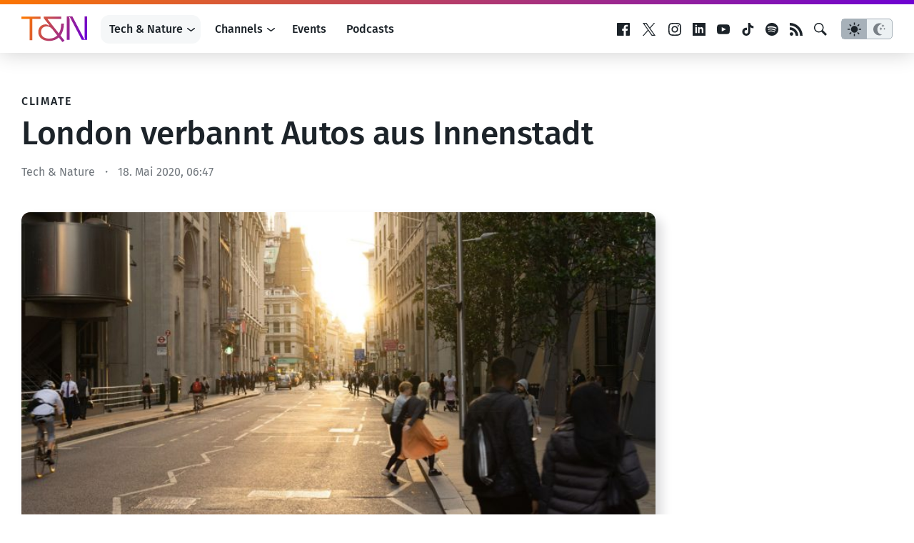

--- FILE ---
content_type: text/html; charset=utf-8
request_url: https://www.google.com/recaptcha/api2/aframe
body_size: 267
content:
<!DOCTYPE HTML><html><head><meta http-equiv="content-type" content="text/html; charset=UTF-8"></head><body><script nonce="FPba5RdE0O5lnHeExH6Z2w">/** Anti-fraud and anti-abuse applications only. See google.com/recaptcha */ try{var clients={'sodar':'https://pagead2.googlesyndication.com/pagead/sodar?'};window.addEventListener("message",function(a){try{if(a.source===window.parent){var b=JSON.parse(a.data);var c=clients[b['id']];if(c){var d=document.createElement('img');d.src=c+b['params']+'&rc='+(localStorage.getItem("rc::a")?sessionStorage.getItem("rc::b"):"");window.document.body.appendChild(d);sessionStorage.setItem("rc::e",parseInt(sessionStorage.getItem("rc::e")||0)+1);localStorage.setItem("rc::h",'1769006338109');}}}catch(b){}});window.parent.postMessage("_grecaptcha_ready", "*");}catch(b){}</script></body></html>